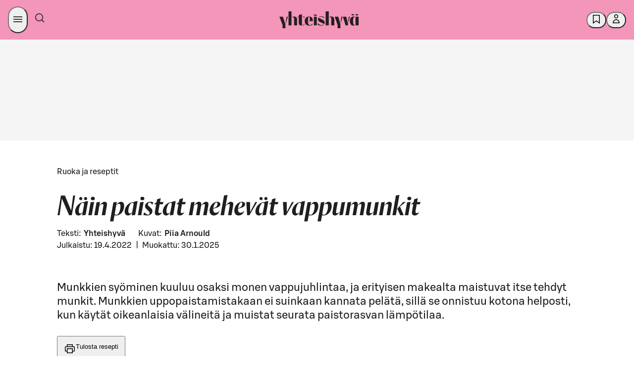

--- FILE ---
content_type: application/javascript
request_url: https://yhteishyva.fi/_next/static/chunks/2473-7015d8b0c5883065.js
body_size: 3256
content:
"use strict";(self.webpackChunk_N_E=self.webpackChunk_N_E||[]).push([[2473],{6043:(e,t,i)=>{i.d(t,{E:()=>l,K:()=>s});var r=i(270);let s=(0,r.J1)`
  fragment mediaFields on Image {
    file {
      url
      title
      description
      size
      width
      height
    }
    caption
    creatorName
    altText
    sys {
      id
    }
  }
`,l=(0,r.J1)`
  fragment responsiveImageWithFocalPointFields on ResponsiveImageWithFocalPoint {
    altText
    creatorName
    imageWidth
    damAsset
    damAssetId
    image {
      sys {
        id
      }
      title
      description
      fileName
      width
      height
      url
    }
    title
    focalPoint
  }
`},40643:(e,t,i)=>{i.d(t,{A:()=>u});var r=i(16053),s=i(78843),l=i(64872),n=i(72880),o=i(29970);let a={findStories:async(e,t={})=>{let i={ids:t.ids,limit:t.limit,cursor:t.cursor,categoryNames:t.categories},r=await (0,l.w7)(i,e);return{results:r.results,cursor:r.cursor}},getStoryByIdFromStorifyme:async e=>{if(!e)throw Error("Invalid story ID");let{serverRuntimeConfig:t}=(0,n.A)(),i=t.storifyMe;try{let t=`https://storifyme.com/api/v1/stories/${e}`,r={method:"GET",headers:{"account-id":i.accountId,Accept:"application/json","x-storifyme-access-token":i.accessToken}},s=await fetch(t,r),l=await s.json();if(!l.published)throw Error("Story is not published");return l}catch(e){throw o.A.error(e),e}}};var c=i(74582);let u={search:async(e,t,i)=>await (0,c.MZ)(e,t,i,s.A,r.Ay,a),addSearch:async(e,t)=>await (0,c.R)(e,t)}},64872:(e,t,i)=>{i.d(t,{w7:()=>o});var r=i(270),s=i(76757),l=i(35086);i(5722);var n=i(58677);let o=async(e,t)=>{let i=`${s.stringify(e)}`;return"function"==typeof t.findContentfulEntriesViaGraphQL?await t.findContentfulEntriesViaGraphQL("fetchKorttijuttuContentEntries",e):await (0,n.u)((0,l.k)(`/api/data/contentful-queries/fetchKorttijuttuContentEntries?${i}`))};(0,r.J1)`
  query findKorttijuttuContentEntryById($where: StorifymeStoryFilter) {
    storifymeStoryCollection(where: $where) {
      __typename
      items {
        name
        story
        tags
        advertiser {
          name
        }
        media {
          image {
            sys {
              id
            }
            title
            description
            fileName
            width
            height
            url
          }
        }
        sys {
          id
          publishedAt
        }
      }
    }
  }
`},74582:(e,t,i)=>{i.d(t,{MZ:()=>w,R:()=>v,zG:()=>P});var r=i(87011),s=i(93096),l=i(99452),n=i.n(l),o=i(76757),a=i(6438),c=i(34087),u=i(89255),d=i(270);i(5722);var m=i(6043),p=i(58677),y=i(35086);i(63724),i(26194),(0,d.J1)`
  query FindCollectionPages($preview: Boolean) {
    collectionPageCollection(
      limit: 500
      preview: $preview
      where: { path_exists: true, channel_contains_all: "yhteishyva" }
    ) {
      total
      items {
        sys {
          id
          publishedAt
          firstPublishedAt
        }
        __typename
        path
        contents {
          title
          seoTitle
        }
        publishDate
      }
    }
  }
`,(0,d.J1)`
  ${m.E}

  query FindCollectionPage($preview: Boolean, $where: CollectionPageFilter) {
    collectionPageCollection(preview: $preview, where: $where, limit: 1) {
      items {
        authorsCollection(limit: 1) {
          items {
            name
            role
          }
        }
        sys {
          id
          publishedAt
          firstPublishedAt
        }
        media {
          ...responsiveImageWithFocalPointFields
        }
        mobileMedia {
          ...responsiveImageWithFocalPointFields
        }
        categoriesCollection {
          items {
            name
            type
          }
        }
        handPickedSectionsCollection(limit: 15) {
          items {
            ... on RecipeServiceTip {
              __typename
              title
              body
            }
            ... on HandPickedSection {
              title
              tabLabel
              description
              sectionsCollection(limit: 15) {
                items {
                  ... on RichArticle {
                    __typename
                    sys {
                      id
                    }
                  }
                  ... on Recipe {
                    __typename
                    sys {
                      id
                    }
                  }
                  ... on Article {
                    __typename
                    sys {
                      id
                    }
                  }
                  ... on CollectionPage {
                    __typename
                    sys {
                      id
                    }
                  }
                  ... on StorifymeStory {
                    __typename
                    sys {
                      id
                    }
                  }
                  ... on CategoryDescription {
                    __typename
                    sys {
                      id
                    }
                  }
                }
              }
            }
          }
        }
        useTabs
        contents {
          title
          seoTitle
          someTitle
          lead
          metaDescription
          seoDescription
        }
        showAutomaticListing
        categoriesListingTitle
        categoriesListingLead
        listingCategoriesCollection(limit: 10) {
          items {
            name
            type
          }
        }
        categoriesListingType
        publishDate
      }
    }
  }
`,i(16053);let h=async(e,t)=>{let i=`${o.stringify(e)}`;return"function"==typeof t.findContentfulEntriesViaGraphQL?await t.findContentfulEntriesViaGraphQL("fetchCollectionPageEntries",e):await (0,p.u)((0,y.k)(`/api/data/contentful-queries/fetchCollectionPageEntries?${i}`))},f=async(e,t)=>{let i=`${o.stringify(e)}`;return"function"==typeof t.findContentfulEntriesViaGraphQL?await t.findContentfulEntriesViaGraphQL("fetchCategoryDescriptionEntries",e):await (0,p.u)((0,y.k)(`/api/data/contentful-queries/fetchCategoryDescriptionEntries?${i}`))};(0,d.J1)`
  query findCategoryDescriptionById($where: CategoryDescriptionFilter) {
    categoryDescriptionCollection(where: $where) {
      __typename
      items {
        title
        seoTitle
        categoriesCollection(limit: 3) {
          items {
            name
            type
          }
        }
        sys {
          id
          __typename
          publishedAt
          firstPublishedAt
        }
      }
    }
  }
`,(0,d.J1)`
  ${m.E}
  query findCollectionPageById(
    $preview: Boolean
    $where: CollectionPageFilter
  ) {
    collectionPageCollection(where: $where, preview: $preview) {
      __typename
      items {
        contents {
          title
          someTitle
          seoTitle
          lead
        }
        media {
          ...responsiveImageWithFocalPointFields
        }
        mobileMedia {
          ...responsiveImageWithFocalPointFields
        }
        path
        publishDate
        sys {
          id
          publishedAt
          firstPublishedAt
        }
        categoriesCollection(limit: 3) {
          items {
            name
            type
          }
        }
      }
    }
  }
`;let g=async(e,t={})=>{let i={ids:t.ids,limit:t.limit,cursor:t.cursor},r=await h(i,e);return{results:r.results,cursor:r.cursor}},_=async(e,t={})=>{let i={ids:t.ids,limit:t.limit,cursor:t.cursor},r=await f(i,e);return{results:r.results,cursor:r.cursor}},w=async(e,t,i=!0,l,o,a)=>{let{articleCursor:d,recipeCursor:m,storyCursor:p,collectionPageCursor:y,categoryDescriptionCursor:h}=b(t.cursor),f=(0,s._)((0,r._)({},t),{cursor:d}),w=t.fields;t.fields||"full"===t.format||(w=[...u.t].join(","));let A=(0,s._)((0,r._)({},t),{cursor:m,fields:w}),v=(0,s._)((0,r._)({},t),{cursor:p}),C=(0,s._)((0,r._)({},t),{cursor:y}),P=(0,s._)((0,r._)({},t),{cursor:h}),S=await c.A.findConfiguration(),[I,E,F,T,D]=await Promise.all([l.findCombinedArticles(e,c.A,S,f),o.findRecipes(e,S,A,i),a.findStories(c.A,v),g(c.A,C),_(c.A,P)]),L=n()([...I.results,...E.results,...F.results,...T.results,...D.results],["_createdAt"],["desc"]);return{limit:I.limit||E.limit,results:L,cursor:$(I.cursor,E.cursor,F.cursor,T.cursor,D.cursor)}},A=e=>Array.isArray(e)?e[0]:e,v=async(e,t)=>{let i={method:"POST",headers:{"Content-Type":"application/json"},body:JSON.stringify(t)},r=t?`?${o.stringify(t)}`:"",s=await a.Ay.doFetch(a.jI["AddSearch.Search"],r,e,i),l=s.hits.filter(e=>{var t;return["recipe","article","page","richArticle","collectionPage"].includes(null==e||null==(t=e.custom_fields)?void 0:t.contenttype)}).map(e=>{var t,i,r;return{name:(null==e||null==(t=e.custom_fields)?void 0:t.articlename)||(null==e?void 0:e.title),media:[{file:{url:A(null==e||null==(i=e.custom_fields)?void 0:i.mediafile),contentType:A(null==e||null==(r=e.custom_fields)?void 0:r.mediatype)},_type:"image"}],_id:e.custom_fields.yhid,_type:e.custom_fields.contenttype,path:e.url}}),n=t.paging.pageSize,c=s.page||1,u=C(n,c,s.total_hits);return{limit:n,hasMoreResults:u,results:l,total:s.total_hits,cursor:c+1}},C=(e,t,i)=>e*t<i,$=(e,t,i,r,s)=>`${e}:${t}:${i}:${r}:${s}`,b=(e="0:0:0:0:0")=>{if(e&&"string"==typeof e){let[t,i,r,s,l]=e.split(":");return{articleCursor:t,recipeCursor:i,storyCursor:r,collectionPageCursor:s,categoryDescriptionCursor:l}}return{articleCursor:String(e),recipeCursor:String(e),storyCursor:String(e),collectionPageCursor:String(e),categoryDescriptionCursor:String(e)}},P=(e,t,i)=>i?`https://${e}${t}${i}`:`https://${e}${t}`},78843:(e,t,i)=>{i.d(t,{A:()=>v});var r=i(87011),s=i(93096),l=i(76757),n=i(6438),o=i(8605),a=i(9922),c=i.n(a),u=i(99452),d=i.n(u),m=i(35086),p=i(58677);function y(e){if("sections"in e){var t;let i=c()(e);return i.sections=null==(t=i.sections)?void 0:t.map(e=>{if("articleSection"===e._type){var t;let i=(null==(t=e.relatedContent)?void 0:t.map(e=>{if("richArticle"===e._type){let d=e.media,m=[];if(d){var t,i,l,n,o,a,c,u;let e={url:(null==(t=d.damAsset)?void 0:t.url)||(null==(i=d.image)?void 0:i.url),details:d.damAsset?{image:{width:null==(l=d.damAsset)?void 0:l.width,height:null==(n=d.damAsset)?void 0:n.height},size:null==(o=d.damAsset)?void 0:o.fileSize.value}:null==(a=d.image)?void 0:a.details,title:d.title||"",description:d.description||d.title||"",_id:(null==(c=d.damAsset)?void 0:c.id)||d._id,_type:"image"},r={_id:d._id,_type:"image",altText:d.altText,file:e,blurDataUrl:(null==(u=d.damAsset)?void 0:u.blurDataUrl)||""};m.push(r)}return(0,s._)((0,r._)({},e),{_type:"richArticle",name:e.mainTitle||"",socialMediaName:e.socialMediaTitle||e.mainTitle,media:m})}return e}))||null;return(0,s._)((0,r._)({},e),{relatedContent:i})}return(0,r._)({},e)}),i}return e}let h=async(e,t,i)=>{let a=Object.keys(i).length>0?`?${decodeURIComponent(l.stringify(i))}`:"",c=await n.Ay.doFetch(n.jI.Articles,`/articles${a}`,e);return(0,s._)((0,r._)({},c),{results:(await (0,o.A)(c.results,t)).map(e=>y(e))})},f=async(e,t,i)=>{let n,a=`${l.stringify(e)}`;return n="function"==typeof t.findContentfulEntriesViaGraphQL?await t.findContentfulEntriesViaGraphQL("findRichArticlesContentItems",e):await (0,p.u)((0,m.k)(`/api/data/contentful-queries/findRichArticlesContentItems?${a}`)),(0,s._)((0,r._)({},n),{results:(0,o.A)(n.results,i)})},g=async(e,t,i,l={})=>{let{articleCursor:n,richArticleCursor:o}=A(l.cursor),a={ids:l.ids,limit:l.limit,publisherId:l.publishers||void 0,categoryNames:null==l?void 0:l.categories,cursor:o},[c,u]=await Promise.all([h(e,i,(0,s._)((0,r._)({},l),{cursor:n})),f(a,t,i)]),m="number"==typeof c.cursor?c.cursor:parseInt(c.cursor),p="number"==typeof u.cursor?u.cursor:parseInt(u.cursor);return{results:d()([...c.results,...u.results],[e=>new Date(e.publishDate?e.publishDate:e._createdAt)],["desc"]),limit:null==l?void 0:l.limit,cursor:w(m,p)}},_=";",w=(e,t)=>`${e}${_}${t}`,A=(e=`0${_}0`)=>{if(e&&"string"==typeof e){let[t,i]=e.split(_);return{articleCursor:t,richArticleCursor:i}}return{articleCursor:String(e),richArticleCursor:String(e)}},v={findArticle:async(e,t,i)=>{let r=await n.Ay.doFetch(n.jI.Articles,`/articles/${encodeURIComponent(e)}`,t);return r?y((await (0,o.A)([r],i))[0]):r},findArticles:h,findRichArticles:f,findCombinedArticles:g}},89059:(e,t,i)=>{i.d(t,{Ay:()=>l,F1:()=>r,VG:()=>s});let r=e=>{if(e&&Array.isArray(e.media)){let t=e.media.find(e=>(null==e?void 0:e._type)==="image");return t&&t.file?t:null}},s=e=>{if(!e.url)return null;try{return new URL(e.url).toString()}catch(t){return"https:"+e.url}},l=e=>{let t=r(e);return t?{url:t.file.url,title:t.altText||t.file.description}:{url:void 0,title:void 0}}}}]);

--- FILE ---
content_type: application/javascript
request_url: https://yhteishyva.fi/_next/static/chunks/4077-02a5083b77c7f72b.js
body_size: 3333
content:
"use strict";(self.webpackChunk_N_E=self.webpackChunk_N_E||[]).push([[4077],{8756:(e,t,a)=>{a.d(t,{x:()=>i});let i=a(55729).createContext({backgroundImage:null})},14077:(e,t,a)=>{a.d(t,{A:()=>c});var i=a(6029),n=a(55729),r=a(58839),d=a(5452),o=a(68912),s=a(29970),l=a(74187);let c=e=>{let t=(0,n.useRef)(null),{showConsentDisclaimer:a}=((e,t)=>{let[a,i]=(0,n.useState)(!1),[r,l]=(0,n.useState)(!1),{hasEssentialConsent:c}=(0,o.bh)();return(0,n.useEffect)(()=>{let t="youtube-script",n=document.getElementById(t);c?(l(!1),(()=>{if(window.YT)window.YT&&window.YT.loaded&&i(!0);else{if(!n){let e=document.createElement("script");e.id=t,e.src="https://www.youtube.com/iframe_api",e.type="text/javascript",document.body.appendChild(e)}let e=window.onYouTubeIframeAPIReady;window.onYouTubeIframeAPIReady=()=>{e&&e(),i(!0)}}})()):(l(!0),n&&n.remove(),a&&(function(e){var t;null==(t=window.YT.get(e))||t.destroy()}(`youtube-player-${e.videoId}`),e.showHeaderImage&&e.showHeaderImage(!0),i(!1)))},[c]),(0,n.useEffect)(()=>{let i=new IntersectionObserver(a=>{a.forEach(a=>{a.isIntersecting&&c&&function(e,t){let a=`youtube-player-${e.videoId}`;var i=e.videoId;if(!document.getElementById(`youtube-player-${i}`)){let e=document.createElement("div");e.id=a,t.current.appendChild(e)}window.YT.ready(()=>{new window.YT.Player(a,{height:"100%",width:"100%",videoId:e.videoId,playerVars:{rel:0,color:"white",loop:+!!e.loop,playlist:e.videoId,enablejsapi:1,autoplay:+!e.noAutoPlay},events:{onReady:t=>{var a,i;return a=t,void((null==(i=e)?void 0:i.showHeaderImage)&&i.showHeaderImage(!1),i.noAutoPlay||a.target.playVideo(),a.target.setVolume(0),"recipe"===i.content._type?(0,d.BI)({event:"recipe_video_play_click",category:"recipe_page",action:"click",name:i.content.name,id:i.content._id}):(0,d.BI)({event:"video_views",category:"content_consumption",action:i.eventAction||"play",title:i.content.name,id:i.content._id}))},onError:t=>{s.A.error({errorId:t.data},"Failed to play youtube video"),(null==e?void 0:e.showHeaderImage)&&e.showHeaderImage(!0),e.onError&&e.onError()}}})}),document.getElementById(`youtube-player-${e.videoId}`).setAttribute("style","position: absolute;")}(e,t)})},{threshold:.75});return t.current&&a&&c&&i.observe(t.current),()=>i.disconnect()},[c,a]),{showConsentDisclaimer:r}})(e,t);return(0,i.jsx)(r.VideoStartedContext.Provider,{value:!0,children:(0,i.jsxs)("div",{ref:t,children:[(0,i.jsx)("div",{id:`youtube-player-${e.videoId}`}),!e.header&&a&&(0,i.jsx)(l.k$,{})]})})}},23255:(e,t,a)=>{a.d(t,{A:()=>w});var i=a(87011),n=a(6029),r=a(55729),d=a(42670),o=a(88270),s=a(14077),l=a(58239),c=a(40065);let m=e=>e.media.find(e=>"video"===e._type),u=()=>(0,n.jsx)(n.Fragment,{children:(0,n.jsx)(c.Ay,{maxWidth:c.BN.maxWidth,className:"logo-container","data-testid":"logo-container",children:(0,n.jsx)(d.A,{})})}),p=e=>{let[t,a]=(0,r.useState)(!1);return((0,r.useEffect)(()=>{a(!0)},[]),t)?(0,n.jsx)(h,(0,i._)({},e)):null},h=({contentItem:e,handleClick:t,imageWidths:a})=>{let{width:i}=(0,l.A)(),r=i<=c.tm.maxWidth?"square":"wide",d=e.media.find(e=>"responsiveImageWithFocalPoint"===e._type)||e.media.find(e=>"image"===e._type);return(0,n.jsx)("div",{className:"image-container",onClick:t,children:(0,n.jsx)(o.A,{imageRatio:r,mediaItem:d,parentItem:e,width:a||"large",lazyLoad:!0,showImageCaption:!1,crop:!0,className:"recipe-header"})})},v=({contentItem:e,showBrandLogo:t,imageWidths:a})=>(0,n.jsxs)("div",{className:"content-item","data-contentful-entry-id":e._id,children:[t&&(0,n.jsx)(u,{}),(0,n.jsx)(p,{contentItem:e,imageWidths:a})]}),g=({contentItem:e,showBrandLogo:t,imageWidths:a,videoLoop:i})=>{let[d,l]=(0,r.useState)(!1),[c,h]=(0,r.useState)(!0),[v,g]=(0,r.useState)(!1),x=(0,r.useRef)(null);(0,r.useEffect)(()=>{let e=()=>{l(!0)},t=()=>{l(!1)};return window.addEventListener("beforeprint",e),window.addEventListener("afterprint",t),()=>{window.removeEventListener("beforeprint",e),window.removeEventListener("afterprint",t)}},[]);let w=m(e),y="content-item",j="";v||c||(j=`${j+"video-container"}`,y=`${y+" content-item-video"}`);let f=e.media.find(e=>"image"===e._type);return w&&(0,n.jsxs)("div",{className:y,ref:x,"data-contentful-entry-id":w.id,children:[t&&(0,n.jsx)(u,{}),d&&(0,n.jsx)("div",{className:"image-container",children:(0,n.jsx)(o.A,{imageRatio:"wide",mediaItem:f,parentItem:e,width:"small",lazyLoad:!1,showImageCaption:!1})}),!d&&c&&(0,n.jsx)("div",{className:"header-image",children:(0,n.jsx)(p,{contentItem:e,imageWidths:a})}),!d&&!v&&(0,n.jsx)("div",{className:j,children:(0,n.jsx)(s.A,{videoId:w.id,content:e,loop:i,showHeaderImage:h,onError:()=>{h(!0),g(!0)},header:!0})})]})},x=({contentItem:e,showBrandLogo:t=!0,imageWidths:a,videoLoop:i})=>m(e)?(0,n.jsx)(g,{contentItem:e,showBrandLogo:t,imageWidths:a,videoLoop:i}):(0,n.jsx)(v,{contentItem:e,showBrandLogo:t,imageWidths:a});x.displayName="HeaderImage";let w=x},42670:(e,t,a)=>{a.d(t,{A:()=>l});var i=a(6029);a(55729);var n=a(8756),r=a(4861),d=a(70949),o=a(69701);let s=({partnerName:e,partnerLogo:t,commercialPartnership:a,hideText:n,hideLogo:s})=>e&&t?(0,i.jsxs)("div",{"data-testid":"branded-page-logo",className:`branded-page-logo ${!n?"text":""} ${!s?"logo":""}`,children:[(0,i.jsxs)("div",{className:"branded-page-logo__wrapper",children:[!s&&(0,i.jsx)("div",{className:"branded-page-logo__image-wrapper",children:(0,i.jsx)(d.Z,{src:t,width:80,className:"branded-page-logo__image"})}),!n&&(0,i.jsx)("div",{"data-testid":"branded-page-logo-text-wrapper",className:"branded-page-logo__text-wrapper",children:(0,i.jsx)(o.v.Consumer,{children:({t})=>(0,i.jsxs)("span",{className:"branded-page-logo__text",children:[t(r.Ct,a?"partnership.commercial":"partnership.internal"),":"," ",(0,i.jsx)("span",{className:"branded-page-logo__text_nowrap",children:e})]})})})]}),"\xa0"]}):null,l=({hideText:e=!1,hideLogo:t=!1})=>(0,i.jsx)(i.Fragment,{children:(0,i.jsx)(n.x.Consumer,{children:a=>a&&(0,i.jsx)(s,{partnerName:a.partnerName,partnerLogo:a.partnerLogo,commercialPartnership:a.commercialPartnership,hideText:e,hideLogo:t})})})},58839:(e,t,a)=>{a.r(t),a.d(t,{VideoStartedContext:()=>v,default:()=>w});var i=a(6029),n=a(55729),r=a(5452),d=a(7647),o=a(23255),s=a(73670),l=a(40643),c=a(89059);let m=e=>e.media&&e.media.find(e=>"video"===e._type)&&(0,c.F1)(e),u={findByContentId:async(e,t,a=!0)=>(await l.A.search(t,{ids:e,format:"full"},a)).results.filter(m).shift(),findVideosByCategory:async(e,t,a=!0)=>(await l.A.search(t,{categories:e,limit:50},a)).results.filter(m).shift()},p=({content:e})=>e?(0,i.jsx)(s.NU.Provider,{value:e=>()=>x(e),children:(0,i.jsx)(s.Ay,{content:e,children:(0,i.jsx)("div",{className:"video-component-container",children:(0,i.jsx)("div",{className:"video-component",children:(0,i.jsxs)("div",{className:"ui container",children:[(0,i.jsx)(h,{title:e.name,description:e.description||e.lead}),(0,i.jsx)(g,{contentItem:e})]})})})})}):null;p.resolveData=async({componentData:e,language:t})=>{let{category:a,contentIds:i}=e,n=i&&i.length>0&&i[0];return{content:n&&await u.findByContentId(n,t,!1)||a&&await u.findVideosByCategory(a,t,!1)}};let h=({title:e,description:t})=>(0,i.jsxs)("div",{className:"text-column",children:[(0,i.jsx)("div",{className:"header",children:(0,i.jsx)("div",{className:"header-text",children:"Video"})}),(0,i.jsxs)("div",{className:"content",children:[(0,i.jsx)("div",{className:"title h1 content",children:e}),(0,i.jsx)("div",{className:"description p",children:t})]}),(0,i.jsx)("div",{className:"footer",children:(0,i.jsx)(d.A,{inverse:!0,transparent:!0,children:"Lue lis\xe4\xe4"})})]}),v=(0,n.createContext)(!1),g=({contentItem:e})=>{let t=(0,n.useContext)(v);return(0,i.jsx)("div",{className:"video-column",onClick:e=>{t&&e.preventDefault()},children:(0,i.jsx)(o.A,{contentItem:e,showBrandLogo:!1,imageWidths:{defaultImageWidthVw:60,sizes:[{maxWidthPx:990,imageWidthVw:100}]},videoLoop:!1})})},x=e=>((0,r.BI)({event:"recommendation",category:"content_recommendation",action:"videoComponent",label:"",title:e.name,id:e._id}),!0),w=p},70949:(e,t,a)=>{a.d(t,{Z:()=>l});var i=a(87011),n=a(6029),r=a(76757);a(55729);var d=a(99975);let o=(e,t)=>("string"==typeof e?parseInt(e,10):e)*t,s=(e,t,a,i)=>{let n=`${e}.${i}`;return t||a?[1,2,3,4].map(e=>{let i={};return t&&(i.width=o(t,e)),a&&(i.height=o(a,e)),{density:e,url:`${n}?${r.stringify(i)}`}}).map(e=>`${e.url} ${e.density}x`).join(", "):n},l=({width:e,height:t,className:a,onClick:o,alt:l,src:c,lazyLoad:m})=>{if(!c)return null;let{basicFormat:u,imgSrc:p}=(0,d.j)(c),h=`${p}.${u}${e||t?"?"+r.stringify({height:t,width:e}):""}`,v=s(p,e,t,u),g=s(p,e,t,"webp");return(0,n.jsxs)("picture",{children:[(0,n.jsx)("source",{media:"all",srcSet:g,type:"image/webp"}),(0,n.jsx)("img",(0,i._)({className:a,src:h,srcSet:v,alt:l,onClick:o,width:e},void 0===m?{}:{loading:m?"lazy":"eager"}))]})}},88270:(e,t,a)=>{a.d(t,{A:()=>l});var i=a(6029),n=a(55729),r=a(58494),d=a(14077),o=a(71245);let s=({classNameSuffix:e,content:t})=>(0,i.jsx)("figcaption",{children:(0,i.jsx)(r.Ay,{className:e?`markdown__${e}`:"",content:t})}),l=({faces:e=!1,mediaItem:t,lazyLoad:a,imageRatio:r,width:l,parentItem:c,sizes:m,classNameSuffix:u,borderRadius:p,className:h="",crop:v=!1,showImageCaption:g=!0})=>{let[x,w]=n.useState(!1);if(!t)return null;switch(t._type){case"responsiveImageWithFocalPoint":case"image":return(0,i.jsxs)("figure",{children:[(0,i.jsx)(o.h,{imageObj:t,ratio:r,backgroundColor:"neutral",className:"centered fluid",damContainerClassName:h,faces:e,width:l,sizes:m,borderRadius:p,lazyLoad:a,crop:v}),g&&t.caption&&(0,i.jsx)(s,{classNameSuffix:u,content:t.caption})]});case"video":return!x&&(0,i.jsx)("div",{"data-testid":"video-player",className:"video-container",children:(0,i.jsx)(d.A,{videoId:t.id,content:c,loop:!1,onError:()=>w(!0)})});default:return null}}}}]);